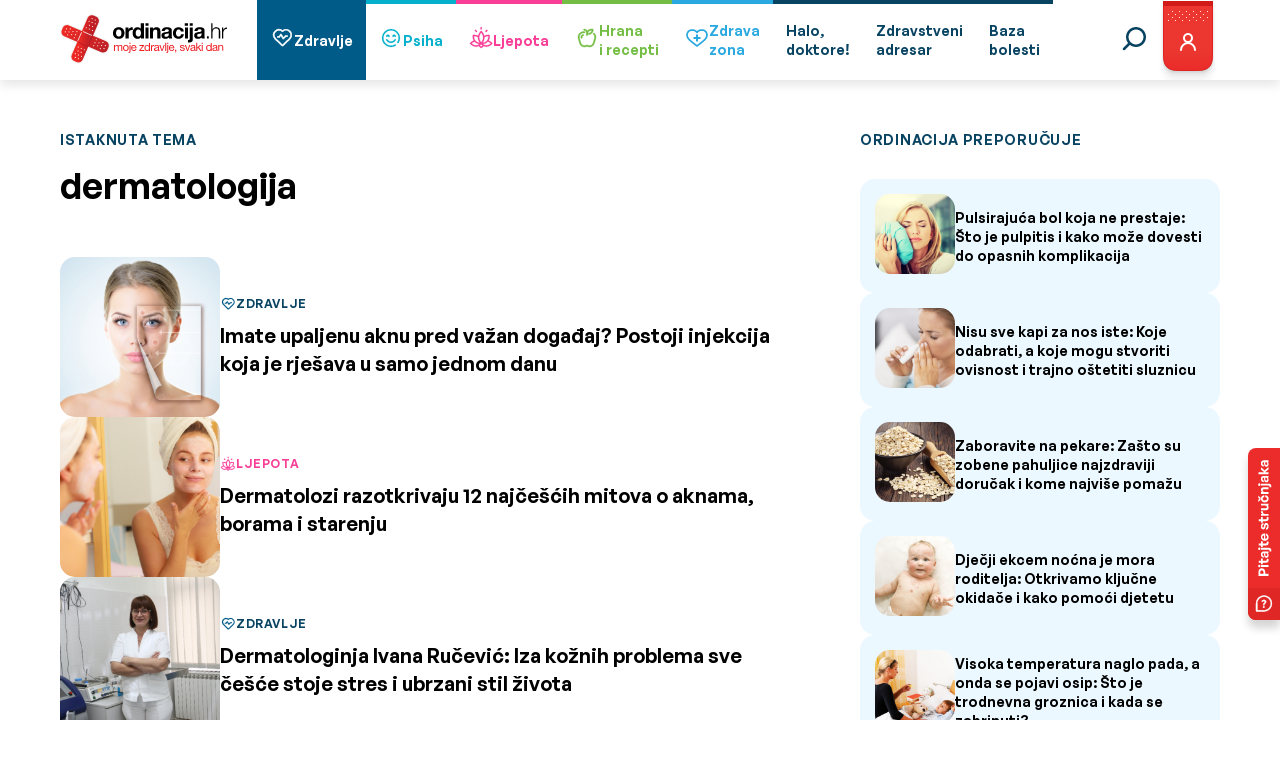

--- FILE ---
content_type: application/javascript
request_url: https://ordinacija.vecernji.hr/wp-content/themes/ordinacija/assets/misc.js?ver=1.0g
body_size: 4278
content:
(function(){const i=document.createElement("link").relList;if(i&&i.supports&&i.supports("modulepreload"))return;for(const r of document.querySelectorAll('link[rel="modulepreload"]'))s(r);new MutationObserver(r=>{for(const n of r)if(n.type==="childList")for(const d of n.addedNodes)d.tagName==="LINK"&&d.rel==="modulepreload"&&s(d)}).observe(document,{childList:!0,subtree:!0});function o(r){const n={};return r.integrity&&(n.integrity=r.integrity),r.referrerpolicy&&(n.referrerPolicy=r.referrerpolicy),r.crossorigin==="use-credentials"?n.credentials="include":r.crossorigin==="anonymous"?n.credentials="omit":n.credentials="same-origin",n}function s(r){if(r.ep)return;r.ep=!0;const n=o(r);fetch(r.href,n)}})();let y=0;function O(e){const i=Array.from(e.children),o=document.querySelector(".thumbnail-featured");i.forEach((s,r)=>{s.addEventListener("click",()=>{B(i,r),A()})}),o&&o.addEventListener("click",s=>{const r=+s.target.getAttribute("data-index");B(i,r),A()}),document.addEventListener("keydown",T)}function T(e){const[i]=document.getElementById("modal-pager").children;if(e.key==="Escape"&&document.querySelector(".modal").remove(),e.key==="ArrowLeft"){const o=document.querySelector(".gallery-item.active"),s=o.previousSibling;s&&(o.classList.remove("active"),s.classList.add("active"),y--,i.textContent=y)}if(e.key==="ArrowRight"){const o=document.querySelector(".gallery-item.active"),s=o.nextSibling;s&&(o.classList.remove("active"),s.classList.add("active"),y++,i.textContent=y)}}function B(e,i){y=i+1;const o=document.createElement("div");o.className="modal",o.setAttribute("tabindex","0");const s=`
    <div class='modal-inner' onkeydown="myFunction()">
      <button class="default rounded prev" id="btn-prev">
        <svg width="24" height="24" viewBox="0 0 24 24" fill="none" xmlns="http://www.w3.org/2000/svg">
          <path d="M7 12H16" stroke="#084462" stroke-linecap="round" stroke-linejoin="round"/>
          <path d="M13.5 8.5L17 12L13.5 15.5" stroke="#084462" stroke-width="1.5" stroke-linecap="round" stroke-linejoin="round"/>
        </svg>
      </button>
      <button class="default rounded next" id="btn-next">
        <svg width="24" height="24" viewBox="0 0 24 24" fill="none" xmlns="http://www.w3.org/2000/svg">
          <path d="M7 12H16" stroke="#084462" stroke-linecap="round" stroke-linejoin="round"/>
          <path d="M13.5 8.5L17 12L13.5 15.5" stroke="#084462" stroke-width="1.5" stroke-linecap="round" stroke-linejoin="round"/>
        </svg>
      </button>
      <button class="default rounded close" id="btn-close">
      <svg width="16" height="17" viewBox="0 0 16 17" fill="none" xmlns="http://www.w3.org/2000/svg">
      <path d="M4 5.5L12 13.5" stroke="#084462" stroke-width="1.5" stroke-linecap="round" stroke-linejoin="round"/>
      <path d="M12 5.5L4 13.5" stroke="#084462" stroke-width="1.5" stroke-linecap="round" stroke-linejoin="round"/>
      </svg>
      </button>
      <div class="modal-pager" id="modal-pager">
        <span>${y}</span><span>/${e.length}</span>
      </div>
      <ul class="modal-list" id="modal-list"></ul>
    </div>
  `;o.innerHTML=s,document.body.append(o);const r=document.getElementById("modal-list");e.forEach((n,d)=>{const c=document.createElement("li"),g=document.createElement("p");g.classList.add("modal-description"),c.className="gallery-item",i===d&&c.classList.add("active");const H=n.cloneNode(!0),q=H.children[0];c.appendChild(q),r.appendChild(c),g.textContent=q.getAttribute("alt"),c.appendChild(g)})}function A(){const e=document.getElementById("btn-prev"),i=document.getElementById("btn-next"),o=document.getElementById("btn-close"),[s]=document.getElementById("modal-pager").children;o.addEventListener("click",()=>{document.querySelector(".modal").remove(),document.removeEventListener("keydown",T)}),e.addEventListener("click",()=>{const r=document.querySelector(".gallery-item.active"),n=r.previousSibling;n&&(r.classList.remove("active"),n.classList.add("active"),y--,s.textContent=y)}),i.addEventListener("click",()=>{const r=document.querySelector(".gallery-item.active"),n=r.nextSibling;n&&(r.classList.remove("active"),n.classList.add("active"),y++,s.textContent=y)})}function U(){document.querySelectorAll(".gallery").forEach(i=>{O(i)})}const $=document.querySelector(".header-navigation"),[R,p]=document.querySelector(".header-navigation .container").children,[W,G]=R.children,[ue,k]=W.children,[L,z]=G.children;let w=!1;function K(){if(L.classList.contains("show")){L.classList.remove("show"),z.classList.remove("hide"),p.children[0].classList.remove("hide"),p.children[1].classList.add("hide");return}z.classList.add("hide"),L.classList.add("show"),p.children[0].classList.add("hide"),p.children[1].classList.remove("hide"),L.getElementsByTagName("input")[0].focus()}function N(){w=!w,$.classList.toggle("is-opened"),document.body.style.overflow="",w&&(document.body.style.overflow="hidden"),k.classList.toggle("close")}function P(){p.addEventListener("click",K),k==null||k.addEventListener("click",N)}let E=document.getElementById("textbox"),j=document.getElementById("char_count"),D=document.getElementById("max-chars");const F=e=>{let i=E.value.length;j.innerHTML=`${i} / ${e}`};function X(e){if(!E)return;E.setAttribute("maxlength",e),D.textContent=e;let i=E.value.length;j.innerHTML=`${i} / ${e}`,E.addEventListener("input",()=>F(e))}function _(){let e=0,i=0,o=0;const[s,r]=document.querySelectorAll(".thumbnail-slider button"),n=document.querySelector(".thumbnail.gallery");if(!n)return;const d=n.children.length,[c]=document.querySelector(".thumbnail-featured").children;c.src=n.children[0].children[0].src,c.setAttribute("data-index",e),o=n.children[0].clientWidth,n.children[e].classList.add("active"),s.addEventListener("click",()=>{if(e<1){i=0;return}e--,n.children[e].classList.add("active"),n.children[e+1].classList.remove("active"),e<d&&(c.src=n.children[e].children[0].src,c.setAttribute("data-index",e),i=i-o,n.style=`transform: translateX(-${i}px)`)}),r.addEventListener("click",()=>{var g;e!==d-1&&e++,e<d&&((g=n.children[e])==null||g.classList.add("active"),n.children[e-1].classList.remove("active")),e!==d&&e>0&&e<d&&(c.src=n.children[e].children[0].src,c.setAttribute("data-index",e),i=o*(e-2),n.style=`transform: translateX(-${i}px)`)})}function J(){_()}function Q(){document.querySelectorAll("img").forEach(i=>{i.getAttribute("src")===""&&(i.src="/images/avatar.png")})}let I=0;function Y(){if(I=window.innerWidth,I<768){const e=document.querySelector(".whole-body-img"),i=document.querySelector(".symptom-content");e==null||e.addEventListener("click",()=>{e.parentElement.previousElementSibling.classList.add("hide"),e.parentElement.classList.add("hide"),i.classList.add("show")})}window==null||window.addEventListener("resize",e=>{const{innerWidth:i}=e.target;if(i<768){const o=document.querySelector(".whole-body-img"),s=document.querySelector(".symptom-content");o==null||o.addEventListener("click",()=>{o.parentElement.previousElementSibling.classList.add("hide"),o.parentElement.classList.add("hide"),s.classList.add("show")})}})}function Z(){const e=document.querySelector(".twitter");e==null||e.addEventListener("click",()=>{var i="http://google.com",o="Replace this with your text";window.open("http://twitter.com/share?url="+encodeURIComponent(i)+"&text="+encodeURIComponent(o),"","left=0,top=0,width=550,height=450,personalbar=0,toolbar=0,scrollbars=0,resizable=0")})}function ee(){const e=document.querySelector(".facebook");e==null||e.addEventListener("click",()=>{function i(){return u=location.href,t=document.title,window.open("http://www.facebook.com/sharer.php?u="+encodeURIComponent(u)+"&t="+encodeURIComponent(t),"sharer","toolbar=0,status=0,width=626,height=436"),!1}i()})}function te(){const e=document.querySelector(".clipboard");e==null||e.addEventListener("click",()=>{navigator.clipboard.writeText(window.location.href)})}const a=document.querySelectorAll('[id^="email"]'),m=document.querySelectorAll('[id^="password"]'),l=document.getElementById("confirm-password"),h=document.getElementById("current-password"),v=document.getElementById("new-password"),f=document.getElementById("repeat-new-password"),b=document.getElementById("log-in"),C=document.getElementById("register"),S=document.getElementById("forgotten-password"),V=document.getElementById("change-password"),x=document.getElementById("save-info"),M=document.getElementById("save-new-password");function ie(){a==null||a.forEach(e=>{e.addEventListener("keydown",()=>{e.validity.typeMismatch?(e.setCustomValidity("Unesite va\u017Ee\u0107i e-mail"),e.reportValidity()):e.setCustomValidity("")})}),m==null||m.forEach(e=>{e.addEventListener("keydown",()=>{e.validity.typeMismatch?(e.setCustomValidity("Kriva lozinka"),e.reportValidity()):e.setCustomValidity("")})})}function ne(){a==null||a.forEach(e=>{e.addEventListener("keydown",()=>{e.validity.typeMismatch?(e.setCustomValidity("Unesite va\u017Ee\u0107i e-mail"),e.reportValidity()):e.setCustomValidity("")})}),m==null||m.forEach(e=>{e.addEventListener("keydown",()=>{e.validity.typeMismatch?(e.setCustomValidity("Kriva lozinka"),e.reportValidity()):e.setCustomValidity("")})}),l==null||l.addEventListener("keydown",()=>{l.validity.typeMismatch?(l.setCustomValidity("Kriva lozinka"),l.reportValidity()):l.setCustomValidity("")})}function oe(){a==null||a.forEach(e=>{e.addEventListener("keydown",()=>{e.validity.typeMismatch?(e.setCustomValidity("Unesite va\u017Ee\u0107i e-mail"),e.reportValidity()):e.setCustomValidity("")})})}function re(){m==null||m.forEach(e=>{e.addEventListener("keydown",()=>{e.validity.typeMismatch?(e.setCustomValidity("Prekratka lozinka"),e.reportValidity()):e.setCustomValidity("")})}),l==null||l.addEventListener("keydown",e=>{console.log(e.target.value),l.validity.typeMismatch?(l.setCustomValidity("Kriva lozinka"),l.reportValidity()):l.setCustomValidity("")})}function se(){a==null||a.forEach(e=>{e.addEventListener("keydown",()=>{e.validity.typeMismatch?(e.setCustomValidity("Unesite va\u017Ee\u0107i e-mail"),e.reportValidity()):e.setCustomValidity("")})}),m==null||m.forEach(e=>{e.addEventListener("keydown",()=>{e.validity.typeMismatch?(e.setCustomValidity("Kriva lozinka"),e.reportValidity()):e.setCustomValidity("")})})}function de(){h==null||h.addEventListener("keydown",e=>{h.validity.typeMismatch?(h.setCustomValidity("Trenutna lozinka je kriva"),h.reportValidity()):h.setCustomValidity("")}),v==null||v.addEventListener("keydown",e=>{v.validity.typeMismatch?(v.setCustomValidity("Prekratka lozinka"),v.reportValidity()):v.setCustomValidity("")}),f==null||f.addEventListener("keydown",e=>{f.validity.typeMismatch?(f.setCustomValidity("Lozinka mora biti jednaka, kao i nova lozinka"),f.reportValidity()):f.setCustomValidity("")})}function le(){b==null||b.addEventListener("click",ie()),C==null||C.addEventListener("click",ne()),S==null||S.addEventListener("click",oe()),V==null||V.addEventListener("click",re()),x==null||x.addEventListener("click",se()),M==null||M.addEventListener("click",de())}const ce=()=>{const e=localStorage.getItem("scrollPosition");e&&(window.scrollTo(0,+e),localStorage.removeItem("scrollPosition"))};function ae(){ce();var e=document.querySelector(".infinite-scroll"),i=document.querySelector(".view-more-button"),o=1,s=function(){console.log("load more");for(var n=0;n<20;n++){var d=document.createElement("li");d.innerText="Item "+o++,e.appendChild(d)}};const r=n=>{const d=n.getBoundingClientRect();return d.top>=0&&d.left>=0&&d.bottom<=(window.innerHeight||document.documentElement.clientHeight)&&d.right<=(window.innerWidth||document.documentElement.clientWidth)};i&&window.addEventListener("scroll",function(n){localStorage.setItem("scrollPosition",n.target.scrollingElement.scrollTop),r(i)&&s()})}window.addEventListener("DOMContentLoaded",()=>{J(),Q(),U(),P(),X(1300),Y(),Z(),ee(),te(),le(),ae()});


--- FILE ---
content_type: image/svg+xml
request_url: https://ordinacija.vecernji.hr/wp-content/themes/ordinacija/assets/icons/user/user.svg
body_size: 4635
content:
<svg width="64" height="95" viewBox="0 0 64 95" fill="none" xmlns="http://www.w3.org/2000/svg">
<g filter="url(#filter0_ddddd_311_17293)">
<path d="M7 1H57V46C57 57.2868 57 62.9302 53.7306 66.6206C53.3833 67.0126 53.0126 67.3833 52.6206 67.7306C48.9302 71 43.2868 71 32 71C20.7132 71 15.0698 71 11.3794 67.7306C10.9874 67.3833 10.6167 67.0126 10.2694 66.6206C7 62.9302 7 57.2868 7 46V1Z" fill="url(#paint0_linear_311_17293)"/>
<path d="M7.5 1.5H56.5V46C56.5 51.6564 56.4991 55.8523 56.0952 59.0972C55.6927 62.3299 54.8971 64.5499 53.3564 66.289C53.0224 66.666 52.666 67.0224 52.289 67.3564C50.5499 68.8971 48.3299 69.6927 45.0972 70.0952C41.8523 70.4991 37.6564 70.5 32 70.5C26.3436 70.5 22.1477 70.4991 18.9028 70.0952C15.6701 69.6927 13.4501 68.8971 11.711 67.3564L11.3794 67.7306L11.711 67.3564C11.334 67.0224 10.9776 66.666 10.6436 66.289C9.10286 64.5499 8.30725 62.3299 7.90484 59.0972C7.50091 55.8523 7.5 51.6564 7.5 46V1.5Z" stroke="#E02320"/>
</g>
<rect x="7" y="1" width="50" height="5" fill="#D21B19"/>
<circle cx="16.5" cy="11.5" r="0.5" fill="white"/>
<circle cx="23.5" cy="11.5" r="0.5" fill="white"/>
<circle cx="30.5" cy="11.5" r="0.5" fill="white"/>
<circle cx="37.5" cy="11.5" r="0.5" fill="white"/>
<circle cx="44.5" cy="11.5" r="0.5" fill="white"/>
<circle cx="51.5" cy="11.5" r="0.5" fill="white"/>
<circle cx="12.5" cy="14.5" r="0.5" fill="white"/>
<circle cx="19.5" cy="14.5" r="0.5" fill="white"/>
<circle cx="26.5" cy="14.5" r="0.5" fill="white"/>
<circle cx="33.5" cy="14.5" r="0.5" fill="white"/>
<circle cx="40.5" cy="14.5" r="0.5" fill="white"/>
<circle cx="47.5" cy="14.5" r="0.5" fill="white"/>
<circle cx="12.5" cy="20.5" r="0.5" fill="white"/>
<circle cx="19.5" cy="20.5" r="0.5" fill="white"/>
<circle cx="26.5" cy="20.5" r="0.5" fill="white"/>
<circle cx="33.5" cy="20.5" r="0.5" fill="white"/>
<circle cx="40.5" cy="20.5" r="0.5" fill="white"/>
<circle cx="47.5" cy="20.5" r="0.5" fill="white"/>
<circle cx="16.5" cy="17.5" r="0.5" fill="white"/>
<circle cx="23.5" cy="17.5" r="0.5" fill="white"/>
<circle cx="30.5" cy="17.5" r="0.5" fill="white"/>
<circle cx="37.5" cy="17.5" r="0.5" fill="white"/>
<circle cx="44.5" cy="17.5" r="0.5" fill="white"/>
<circle cx="51.5" cy="17.5" r="0.5" fill="white"/>
<circle cx="32" cy="38" r="4" stroke="white" stroke-width="2"/>
<path d="M39 50C39 48.1435 38.2625 46.363 36.9497 45.0503C35.637 43.7375 33.8565 43 32 43C30.1435 43 28.363 43.7375 27.0503 45.0503C25.7375 46.363 25 48.1435 25 50" stroke="white" stroke-width="2" stroke-linecap="round"/>
<defs>
<filter id="filter0_ddddd_311_17293" x="0" y="0" width="64" height="95" filterUnits="userSpaceOnUse" color-interpolation-filters="sRGB">
<feFlood flood-opacity="0" result="BackgroundImageFix"/>
<feColorMatrix in="SourceAlpha" type="matrix" values="0 0 0 0 0 0 0 0 0 0 0 0 0 0 0 0 0 0 127 0" result="hardAlpha"/>
<feOffset/>
<feColorMatrix type="matrix" values="0 0 0 0 0 0 0 0 0 0 0 0 0 0 0 0 0 0 0.09 0"/>
<feBlend mode="normal" in2="BackgroundImageFix" result="effect1_dropShadow_311_17293"/>
<feColorMatrix in="SourceAlpha" type="matrix" values="0 0 0 0 0 0 0 0 0 0 0 0 0 0 0 0 0 0 127 0" result="hardAlpha"/>
<feOffset dy="1"/>
<feGaussianBlur stdDeviation="1"/>
<feColorMatrix type="matrix" values="0 0 0 0 0 0 0 0 0 0 0 0 0 0 0 0 0 0 0.09 0"/>
<feBlend mode="normal" in2="effect1_dropShadow_311_17293" result="effect2_dropShadow_311_17293"/>
<feColorMatrix in="SourceAlpha" type="matrix" values="0 0 0 0 0 0 0 0 0 0 0 0 0 0 0 0 0 0 127 0" result="hardAlpha"/>
<feOffset dy="4"/>
<feGaussianBlur stdDeviation="2"/>
<feColorMatrix type="matrix" values="0 0 0 0 0 0 0 0 0 0 0 0 0 0 0 0 0 0 0.07 0"/>
<feBlend mode="normal" in2="effect2_dropShadow_311_17293" result="effect3_dropShadow_311_17293"/>
<feColorMatrix in="SourceAlpha" type="matrix" values="0 0 0 0 0 0 0 0 0 0 0 0 0 0 0 0 0 0 127 0" result="hardAlpha"/>
<feOffset dy="10"/>
<feGaussianBlur stdDeviation="3"/>
<feColorMatrix type="matrix" values="0 0 0 0 0 0 0 0 0 0 0 0 0 0 0 0 0 0 0.04 0"/>
<feBlend mode="normal" in2="effect3_dropShadow_311_17293" result="effect4_dropShadow_311_17293"/>
<feColorMatrix in="SourceAlpha" type="matrix" values="0 0 0 0 0 0 0 0 0 0 0 0 0 0 0 0 0 0 127 0" result="hardAlpha"/>
<feOffset dy="17"/>
<feGaussianBlur stdDeviation="3.5"/>
<feColorMatrix type="matrix" values="0 0 0 0 0 0 0 0 0 0 0 0 0 0 0 0 0 0 0.01 0"/>
<feBlend mode="normal" in2="effect4_dropShadow_311_17293" result="effect5_dropShadow_311_17293"/>
<feBlend mode="normal" in="SourceGraphic" in2="effect5_dropShadow_311_17293" result="shape"/>
</filter>
<linearGradient id="paint0_linear_311_17293" x1="32" y1="50" x2="32" y2="71" gradientUnits="userSpaceOnUse">
<stop stop-color="#EC3731"/>
<stop offset="1" stop-color="#EB2C2A"/>
</linearGradient>
</defs>
</svg>